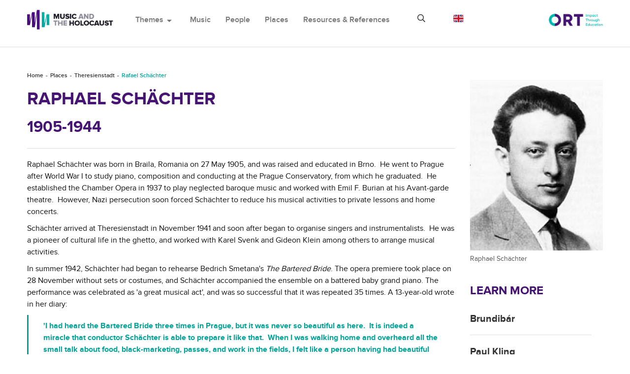

--- FILE ---
content_type: text/html; charset=utf-8
request_url: https://holocaustmusic.ort.org/places/theresienstadt/schachter-rafael/
body_size: 7596
content:
<!DOCTYPE html>
<html lang="en-GB">
<head>

<meta charset="utf-8">
<!-- 
	This website is powered by TYPO3 - inspiring people to share!
	TYPO3 is a free open source Content Management Framework initially created by Kasper Skaarhoj and licensed under GNU/GPL.
	TYPO3 is copyright 1998-2019 of Kasper Skaarhoj. Extensions are copyright of their respective owners.
	Information and contribution at https://typo3.org/
-->

<base href="//holocaustmusic.ort.org/">


<meta name="generator" content="TYPO3 CMS">
<meta http-equiv="X-UA-Compatible" content="IE=edge,chrome=1">
<meta name="viewport" content="width=device-width, initial-scale=1.0">
<meta name="description" content="Rafael Schächter (1905-1944) made his name as an accompanist and vocal coach, working in opera and theatre before deportation to Terezin in Nov 1941. A pioneer of cultural life in the ghetto, he was deported to Auschwitz on 16 Oct 1944.">
<meta name="google-site-verification" content="hzvogMfPOFOa4swYpnxzgAheQIxWgIpABlsj_2Wbpls">


<link rel="stylesheet" type="text/css" href="/typo3temp/assets/css/3ede1cd16d.css?1662647469" media="all">
<link rel="stylesheet" type="text/css" href="/typo3conf/ext/sd_lightbox/Resources/Public/Css/sd_lightbox.css?1662644017" media="all">



<script src="/typo3temp/assets/js/3b2295ba2a.js?1654810664" type="text/javascript"></script>


<!-- lib.ne.headTags --><title>Rafael Schächter</title><!-- lib.ne.headTagsUserTop --><!-- /lib.ne.headTagsUserTop --><!-- Resources/Private/Layouts/GlobalHeadTags.html -->
<meta http-equiv="Content-Type" content="text/html; charset=utf-8" />
<link rel="stylesheet" href="https://cdnjs.cloudflare.com/ajax/libs/materialize/0.100.2/css/materialize.min.css">
<link href="https://fonts.googleapis.com/icon?family=Material+Icons" rel="stylesheet">
<link href="https://fonts.googleapis.com/css?family=Open+Sans:700" rel="stylesheet">
<link rel="stylesheet" type="text/css" href="https://maxcdn.bootstrapcdn.com/bootstrap/3.3.7/css/bootstrap.min.css" media="all">
<link rel="shortcut icon" href="/typo3conf/ext/ne_hm_t3template/Resources/Public/Images/icon.png">

<link rel="stylesheet" type="text/css" href="/typo3conf/ext/ne_hm_t3template/Resources/Public/Css/font-awesome.css?1545652216" media="all">
<link rel="stylesheet" type="text/css" href="/typo3conf/ext/ne_hm_t3template/Resources/Public/Css/music-player.css?1545652217" media="all">

<link rel="stylesheet" type="text/css" href="/typo3conf/ext/ne_hm_t3template/Resources/Public/Css/owl.carousel.css?1545652219" media="all">
<link rel="stylesheet" type="text/css" href="/typo3conf/ext/ne_hm_t3template/Resources/Public/Css/owl-theme.css?1545652220" media="all">
<link rel="stylesheet" type="text/css" href="/typo3conf/ext/ne_hm_t3template/Resources/Public/Contrib/prettyphoto/prettyPhoto.css" media="all">

<link rel="stylesheet" type="text/css" href="/typo3conf/ext/ne_hm_t3template/Resources/Public/Css/ne_hm_t3template_base.css" media="all">

<script src="https://code.jquery.com/jquery-2.1.4.min.js"></script>
<!-- /Resources/Private/Layouts/GlobalHeadTags.html --><!-- lib.ne.headTagsUserBottom --><!-- /lib.ne.headTagsUserBottom --><!-- /lib.ne.headTags --><meta property="og:image" content="/fileadmin/user_upload/_imported/raphaelschaechter_02.jpg">
</head>
<body class="cms-page-id-797">
<!-- lib.ne.pageHeaders --><!-- lib.ne.pageHeadersUserTop --><!-- /lib.ne.pageHeadersUserTop --><!-- Resources/Private/Partials/GlobalHeader.html -->

<header>
    <div id="pre-loader">
        <div class="loader-holder">
            <div class="frame">
                <img src="/typo3conf/ext/ne_hm_t3template/Resources/Public/Images/loader.gif" alt=""/>
            </div>
        </div>
    </div>
    <div class="ne-menu-container">
        <div class="container">
            <div class="ne-logo">
                <a href="/">
                    <img src="/typo3conf/ext/ne_hm_t3template/Resources/Public/Images/logo.png" alt="site logo">
                </a>
            </div>
            <div class="ne-main-menu">
                <nav class="navbar navbar-default">
                    <div class="ne-fluid">
                        <!-- Brand and toggle get grouped for better mobile display -->
                        <div class="navbar-header">
                            <button type="button" class="navbar-toggle collapsed" data-toggle="collapse" data-target="#bs-example-navbar-collapse-1" aria-expanded="false">
                                <span class="sr-only">Toggle navigation</span>
                                <span class="icon-bar"></span>
                                <span class="icon-bar"></span>
                                <span class="icon-bar"></span>
                            </button>
                        </div>

                        <!-- Collect the nav links, forms, and other content for toggling -->
                        <div class="collapse navbar-collapse" id="bs-example-navbar-collapse-1">
                            <ul class="nav navbar-nav">
                                <li class="dropdown">
                                    <a href="#" class="dropdown-toggle" data-toggle="dropdown">Themes<span class="material-icons dp48">arrow_drop_down</span></a>
                                    <ul class="dropdown-menu">
                                        <!-- themesDropdownMenuPages --><li><a href="/politics-and-propaganda/">Politics &amp; Propaganda</a></li><li><a href="/resistance-and-exile/">Resistance &amp; Exile</a></li><li><a href="/restoration-and-restitution/">Restoration and Restitution</a></li><li><a href="/responses/">Responses</a></li><li><a href="/memory/">Memory</a></li><li><a href="/music-and-genocide/">Music and Genocide</a></li><li><a href="/memory/holocaust-film/" class="nav-last">Holocaust Film</a></li><!-- /themesDropdownMenuPages --> 
                                    </ul>
                                </li>
                                <!-- mainCategoriesMenuPages --><li><a href="/music/">Music</a></li><li><a href="/people/">People</a></li><li class="current-page"><a href="/places/">Places</a></li><li><a href="/resources-and-references/" class="nav-last">Resources &amp; References</a></li><!-- /mainCategoriesMenuPages -->
                            </ul>
                        </div><!-- /.navbar-collapse -->

                    </div><!-- /.container-fluid -->
                </nav>
            </div>
            <div class="ne-search">
                <div class="ne-search-bar ne-closed">
                    <span class="far fa-search"></span>
                    <form method="get" action="/search/">
                        <input type="text" name="search_box" placeholder="Search our website">
                        <input type="submit" value="\f002">
                    </form>
                    <span class="far fa-times"></span>
                </div>
            </div>
            <!-- languageSwitcher  --><div class="ne-lang-menu"><span><img src="/typo3conf/ext/ne_hm_t3template/Resources/Public/Images/lang_britain.png" alt="Britain" /></span><ul><li class="br active" style="display:none;"><a href="/places/theresienstadt/schachter-rafael/"><img src="/typo3conf/ext/ne_hm_t3template/Resources/Public/Images/lang_britain.png" alt="Britain" /></a></li><li class="es"><a href="/es/places/theresienstadt/schachter-rafael/"><img src="/typo3conf/ext/ne_hm_t3template/Resources/Public/Images/lang_spain.png" alt="Spain" /></a></li><li class="ru"><a href="/ru/places/theresienstadt/schachter-rafael/"><img src="/typo3conf/ext/ne_hm_t3template/Resources/Public/Images/lang_russia.png" alt="Russian" /></a></li></ul></div><!-- /class="ne-lang-menu" --><!-- /languageSwitcher -->
            <div class="ne-logo-ort">
                <a href="https://www.ort.org/">
                    <img src="/typo3conf/ext/ne_hm_t3template/Resources/Public/Images/logo_ort.jpg" alt="site logo">
                </a>
            </div>
        </div>
    </div>
    <div class="ne-breadcrumb"><div class="container"><nav><ol class="breadcrumb"><li><a href="/">Home</a> </li><li><a href="/places/">Places</a> </li><li><a href="/places/theresienstadt/">Theresienstadt</a> </li><li class="active">Rafael Schächter</li></ol></nav></div><!-- /class="container" --></div><!-- /class="ne-breadcrumb" -->
</header>
<!-- /Resources/Private/Partials/GlobalHeader.html --><!-- lib.ne.pageHeadersUserBottom --><!-- /lib.ne.pageHeadersUserBottom --><!-- /lib.ne.pageHeaders --><!-- lib.articleLayout --><!-- Resources/Private/Layouts/ArticleLayout.html -->
<main>
    <div class="container">
        <!-- leftsidebar start -->
        <div class="row">
            <!-- rightmain start -->
            <div class="col-lg-9 ne-main-left">
                <div class="ne-single-article">
                    <!-- maincontent --><!--TYPO3SEARCH_begin--><div id="c3143" class="ce-bodytext ce-textpic ne-t3-content-wrap ne-imageorient-intext-right-nowrap"><div class="text"><h1 class="csc-firstHeader">Raphael Schächter</h1><h2>1905-1944</h2>
<p>Raphael Schächter was born in Braila, Romania on 27 May 1905, and was raised and educated in Brno.&nbsp; He went to Prague after World War I to study piano, composition and conducting at the Prague Conservatory, from which he graduated.&nbsp; He established the Chamber Opera in 1937 to play neglected baroque music and worked with Emil F. Burian at his Avant-garde theatre.&nbsp; However, Nazi persecution soon forced Schächter to reduce his musical activities to private lessons and home concerts.</p>
<p>Schächter arrived at Theresienstadt in November 1941 and soon after began to organise singers and instrumentalists.&nbsp; He was a pioneer of cultural life in the ghetto, and worked with Karel Svenk and Gideon Klein among others to arrange musical activities.</p>
<p>In summer 1942, Schächter had began to rehearse Bedrich Smetana's <i>The Bartered Bride</i>. The opera premiere took place on 28 November without sets or costumes, and Schächter accompanied the ensemble on a battered baby grand piano. The performance was celebrated as 'a great musical act', and was so successful that it was repeated 35 times. A 13-year-old wrote in her diary:</p><blockquote><p class="csc-frame-frame1">'I had heard the Bartered Bride three times in Prague, but it was never so beautiful as here.&nbsp; It is indeed a miracle that conductor Schächter is able to prepare it like that.&nbsp; When I was walking home and overheard all the small talk about food, black-marketing, passes, and work in the fields, I felt like a person having had beautiful dreams, who awakens suddenly, and everything is again as trite as always.&nbsp; I was thinking all the time about the Bartered Bride, and even in my half-slumber I heard in my head "Faithful loving" [the love duet from the opera.]'</p></blockquote><p>Schächter began to rehearse a second opera, <i>The Kiss</i>, soon afterwards. Describing the performance, the singer Bedrich Borges recalled:</p><blockquote><p class="csc-frame-frame1">'Rafael Schächter literally poured spirit into people.&nbsp; I remember, for example, how he was working with choir in opera The Kiss.&nbsp; I didn't sing, and sat in the audience; I looked at Schächter and thought I was looking at Johann Sebastian Bach.&nbsp; The man was simply impregnated by music, a rock of a man.'</p></blockquote></div></div><div id="c3142" class="ce-bodytext ce-textpic ne-t3-content-wrap ne-imageorient-intext-right"><div class="text"><p>In September 1943, Schächter was ordered by the SS to conduct Verdi's <i>Requiem</i>, for which he organised a choir of approximately 150 singers and four soloists.&nbsp; Shortly after the successful performance, almost the entire cast was deported to Auschwitz.&nbsp; Schächter reconstituted a large choir to perform the work again, but in December was forced to recruit musicians for a third time after another transport to the ‘East’.&nbsp; The final group, though reduced in size, gave fifteen performances.&nbsp; Schächter performed and conducted in a range of additional musical performances in Theresienstadt and was mentioned in several of Viktor Ullmann’s critiques.</p>
<p> In October 1944, the SS asked Schächter to stage Verdi’s <i>Requiem</i> again, this time for the Red Cross, with Eichmann and several other top SS officers present.&nbsp; Murry Sidlin wrote:</p><blockquote><p class="csc-frame-frame1"> 'Through Edgar [Krasa], I learned that the requiem was a code. It talks about the end of the world and what happens to those who commit evil. Even as they were facing their own destruction, the Jews in that choir were telling the Nazis how the Third Reich was doomed.'</p></blockquote><p>It was with this last choir that Rafael Schächter was finally transported to Auschwitz along with several other Theresienstadt musicians. All were killed on arrival.</p>
<p> In April 2005, the conductor Murry Sidlin conceived, wrote and conducted <i>Defiant Requiem: Verdi at Terezin</i>, a performance to honour Raphael Schächter.</p><blockquote><p class="csc-frame-frame1"> 'I must tell the story,' Sidlin declared, 'of an unsung hero, Raphael Schächter, who was a passionate conductor, a risk taker and a man motivated by music to serve humanity.'</p></blockquote><p> Appearing in Sidlin’s performance were the camp survivors Edgar Krasa, Marianka Zadikow-May, and Eva Rocek, a surviving singer of Schächter's chorus.</p></div></div><div id="c7109" class="ne-t3-content-wrap"><div class="img-center img-above"><div class="img-wrap"><div class="img-center-outer"><div class="img-center-inner"><figure class="image"><img src="/fileadmin/user_upload/_imported/radio.cz.schachter_requiem_poster_01.jpg" width="286" height="400" class="img-responsive img-content" alt=""></figure></div></div></div></div></div><div id="c3141" class="ce-bodytext ne-t3-content-wrap"><h2>Sources </h2>
<p>Karas, J., 1985. <i>Music in Terezín 1941–1945</i>, New York. &nbsp;</p>
<p>Rosen, P., 2002. <i>Bearing witness: a resource guide to literature, poetry, art, music, and videos by Holocaust victims and survivors</i>, Westport, Conn.: Greenwood Press. &nbsp;</p>
<p>Kuna, M., 1993. Musik an der Grenze des Lebens: Musikerinnen und Musiker aus Böhmischen Ländern in Nationalsozialistischen Konzentrationslagern und Gefängnissen, Frankfurt/M.: Zweitausendeins.</p>
<p>Schultz, I., 1993. <i>Viktor Ullmann: 26 Kritiken über mus. Veranstaltungen in Theresienstadt</i>.</p></div><!-- TYPO3SEARCH_end--><!-- /maincontent -->
                </div> <!-- /class="ne-single-article"-->
            </div>
            <!-- rightmain end -->
            <div class="col-lg-3 ne-right-sidebar">
                <!-- rightcontent --><!--TYPO3SEARCH_begin--><div id="c7106" class="ne-t3-content-wrap"><div class="img-center img-above"><div class="img-wrap"><div class="img-center-outer"><div class="img-center-inner"><figure class="image"><img src="/fileadmin/_processed_/b/a/csm_raphaelschaechter_02_22b80efc2d.jpg" width="306" height="393" class="img-responsive img-content" alt="Portrait of Raphael Schachter" title="The music was composed by Hans Krasa, who, along with many of the young performers, perished in Auschwitz.  Brundibar is a chamber opera composed in 1938 by Hans Krasa in collaboration with the playwright and librettist Adolf Hoffmeister, both Czech Jews"><figcaption class="caption"><p class="caption-">Raphael Schächter</p></figcaption></figure></div></div></div></div></div><h2>LEARN MORE</h2><div class="ne-article-list"><!-- TYPO3SEARCH_end--><div class="ne-list-item"><h3><a href="/places/theresienstadt/brundibar/">Brundibár</a></h3></div><!--TYPO3SEARCH_begin--><!-- TYPO3SEARCH_end--><div class="ne-list-item"><h3><a href="/places/theresienstadt/paul-kling/">Paul Kling</a></h3></div><!--TYPO3SEARCH_begin--><!-- TYPO3SEARCH_end--><div class="ne-list-item"><h3><a href="/places/theresienstadt/bermankarel0/">Karel Berman</a></h3></div><!--TYPO3SEARCH_begin--><!-- TYPO3SEARCH_end--><div class="ne-list-item"><h3><a href="/places/theresienstadt/pavel-haas/">Pavel Haas</a></h3></div><!--TYPO3SEARCH_begin--><!-- TYPO3SEARCH_end--><div class="ne-list-item"><h3><a href="/places/theresienstadt/klein-gideon/">Gideon Klein</a></h3></div><!--TYPO3SEARCH_begin--><!-- TYPO3SEARCH_end--><div class="ne-list-item"><h3><a href="/places/theresienstadt/gideon-kleins-songs/">Gideon Klein's Songs</a></h3></div><!--TYPO3SEARCH_begin--><!-- TYPO3SEARCH_end--><div class="ne-list-item"><h3><a href="/places/theresienstadt/krasa-hans/">Hans Krása</a></h3></div><!--TYPO3SEARCH_begin--><!-- TYPO3SEARCH_end--><div class="ne-list-item"><h3><a href="/places/theresienstadt/edith-kraus/">Edith Kraus</a></h3></div><!--TYPO3SEARCH_begin--><!-- TYPO3SEARCH_end--><div class="ne-list-item"><h3><a href="/places/theresienstadt/ledec-egon/">Egon Ledeč</a></h3></div><!--TYPO3SEARCH_begin--><!-- TYPO3SEARCH_end--><div class="ne-list-item"><h3><a href="/places/theresienstadt/zdenka-fantlova/">Zdenka Fantlova</a></h3></div><!--TYPO3SEARCH_begin--><!-- TYPO3SEARCH_end--><div class="ne-list-item"><h3><a href="/places/theresienstadt/hans-neumeyer/">Hans Neumeyer</a></h3></div><!--TYPO3SEARCH_begin--><!-- TYPO3SEARCH_end--><div class="ne-list-item"><h3><a href="/places/theresienstadt/schul-zikmund/">Zikmund Schul</a></h3></div><!--TYPO3SEARCH_begin--><!-- TYPO3SEARCH_end--><div class="ne-list-item"><h3><a href="/places/theresienstadt/simon-james/">James Simon</a></h3></div><!--TYPO3SEARCH_begin--><!-- TYPO3SEARCH_end--><div class="ne-list-item"><h3><a href="/places/theresienstadt/strauss-leo/">Leo Strauss</a></h3></div><!--TYPO3SEARCH_begin--><!-- TYPO3SEARCH_end--><div class="ne-list-item"><h3><a href="/places/theresienstadt/taube-carlo/">Carlo Taube</a></h3></div><!--TYPO3SEARCH_begin--><!-- TYPO3SEARCH_end--><div class="ne-list-item"><h3><a href="/places/theresienstadt/ullmann-viktor/">Viktor Ullmann</a></h3></div><!--TYPO3SEARCH_begin--><!-- TYPO3SEARCH_end--><div class="ne-list-item"><h3><a href="/places/theresienstadt/ullmanns-sonata-for-violin/">Ullmann's  Sonata for Violin</a></h3></div><!--TYPO3SEARCH_begin--><!-- TYPO3SEARCH_end--><div class="ne-list-item"><h3><a href="/places/theresienstadt/ilse-weber/">Ilse Weber</a></h3></div><!--TYPO3SEARCH_begin--><!-- TYPO3SEARCH_end--><div class="ne-list-item"><h3><a href="/places/theresienstadt/the-music-of-terezin/">The Music of Terezín</a></h3></div><!--TYPO3SEARCH_begin--><!-- TYPO3SEARCH_end--><div class="ne-list-item"><h3><a href="/places/theresienstadt/karel-ancerl/">Karel Ančerl</a></h3></div><!--TYPO3SEARCH_begin--><!-- TYPO3SEARCH_end--><div class="ne-list-item"><h3><a href="/places/theresienstadt/rudolph-karel/">Rudolph Karel</a></h3></div><!--TYPO3SEARCH_begin--><!-- TYPO3SEARCH_end--><div class="ne-list-item"><h3><a href="https://holocaust-art.ort.org/locations/terezin-ghetto">Art in Terezin</a></h3></div><!--TYPO3SEARCH_begin--><!-- TYPO3SEARCH_end--><div class="ne-list-item"><h3><a href="/places/theresienstadt/">Theresienstadt</a></h3></div><!--TYPO3SEARCH_begin--></div><!-- /class="ne-article-list" --><!-- TYPO3SEARCH_end--><!-- /rightcontent -->
            </div> <!-- /class="col-lg-3 ne-right-sidebar" -->
            <!-- leftsidebar end -->

        </div>
    </div>
</main>
<!-- /Resources/Private/Layouts/ArticleLayout.html --><!-- /lib.articleLayout --><!-- lib.ne.pageFooters --><!-- lib.ne.pageFootersUserTop --><!-- /lib.ne.pageFootersUserTop --><!-- Resources/Private/Partials/GlobalFooter.html -->

<footer>
    <div class="ne-back-button">
        <a href="#"><span class="material-icons dp48">expand_less</span><span>Back to top</span></a>
    </div>
    <div class="ne-footer-part">
        <div class="container">
            <div class="row">
                <div class="col-lg-3 col-md-3 col-sm-3">
                    <h4>Contacts</h4>
                    <div class="ne-footer-section">
                        <a href="/cdn-cgi/l/email-protection#10787f7c7f73716563647d65637973507f62643e7f6277"><span class="__cf_email__" data-cfemail="472f282b2824263234332a32342e240728353369283520">[email&#160;protected]</span></a>
                        <p>ORT House<br/>
                            126 Albert Street<br/>
                            London<br/>
                            NW1 7NE<br/>
                            United Kingdom</p>
                    </div>
                </div>
                <div class="col-lg-3 col-md-3 col-sm-3">
                    <h4>Help</h4>
                    <div class="ne-footer-section">
                        <ul>
                            <!-- helpMenu --><li><a href="/about-us/about-the-writers/">About the Writers</a></li><li><a href="/about-us/about-ort/">About ORT</a></li><li><a href="/about-us/acknowledgements/" class="nav-last">Acknowledgements</a></li><!-- /helpMenu -->
                        </ul>
                    </div>
                </div>
                <div class="col-lg-3 col-md-3 col-sm-3">
                    <h4>Related Projects</h4>
                    <div class="ne-footer-section">
                        <ul>
                            <li><a href="https://holocaust-art.ort.org/">Art and the Holocaust</a></li>
                            <li><a href="https://dpcamps.ort.org/">ORT and the DP Camps</a></li>
                            <li><a href="https://ortarchive.ort.org/">World ORT Archive</a></li>
                        </ul>
                    </div>
                </div>
                <div class="col-lg-3 col-md-3 col-sm-3">
                    <h4>Support project</h4>
                    <ul>
                        <li id="support-question">Want to support this project?</li>
                    </ul>
                    <div class="ne-donate">
                        <a href="https://www.ort.org/en/get-involved/donate/make-a-donation/"><span>Donate</span></a>
                    </div>
                </div>
            </div>
        </div>
    </div>
    <div class="ne-footer-bottom">
        <div class="container">
            <div class="ne-footer-logo">
                <div class="ne-footer-mono-logo">
                    <a href="/">
                        <img src="/typo3conf/ext/ne_hm_t3template/Resources/Public/Images/footer_logo.png" alt="footer logo">
                    </a>
                </div>
                <div class="ne-footer-ort-logo">
                    <a href="https://www.ort.org/">
                        <img src="/typo3conf/ext/ne_hm_t3template/Resources/Public/Images/footer_ort_logo.png" alt="footer ort logo">
                    </a>
                </div>
            </div>
            <div class="ne-policy">
                <!--
                <p><a href="#">Privacy policy</a> and <a href="#">Terms</a></p>
                -->
                <p>2000-2026 Music and the Holocaust.&copy;<br/>
                    All Right Reserved.</p>
            </div>
        </div>
    </div>
    <div class="ne-overlay"></div>
</footer>
<script data-cfasync="false" src="/cdn-cgi/scripts/5c5dd728/cloudflare-static/email-decode.min.js"></script><script src="https://maxcdn.bootstrapcdn.com/bootstrap/3.3.7/js/bootstrap.min.js"></script>
<script src="/typo3conf/ext/ne_hm_t3template/Resources/Public/Contrib/bootstrap-colequalizer.js"></script>
<script src="/typo3conf/ext/ne_hm_t3template/Resources/Public/Contrib/isotope.js"></script>
<script src="/typo3conf/ext/ne_hm_t3template/Resources/Public/Contrib/music-player.js"></script>
<script src="/typo3conf/ext/ne_hm_t3template/Resources/Public/Contrib/owl.carousel.js"></script>
<script src="/typo3conf/ext/ne_hm_t3template/Resources/Public/Contrib/prettyphoto/jquery.prettyPhoto.js"></script>
<script src="https://cdnjs.cloudflare.com/ajax/libs/materialize/0.100.2/js/materialize.min.js"></script>
<!-- <script src="https://maps.googleapis.com/maps/api/js?key=AIzaSyD1Fmb8tcLQGZdjoRqOgY-hUvnA7iFKFCk&callback" async defer></script> -->
<script src="https://maps.googleapis.com/maps/api/js?key=AIzaSyBgRovVRhVbSMV-eJhBqENtUTBTo559k_c&callback" async defer></script>
<script src="/typo3conf/ext/ne_hm_t3template/Resources/Public/JavaScript/morecontent.js"></script>
<script src="//code.jquery.com/mobile/1.5.0-alpha.1/jquery.mobile-1.5.0-alpha.1.min.js"></script>
<script src="/typo3conf/ext/ne_hm_t3template/Resources/Public/JavaScript/equalheight.js"></script>
<script src="/typo3conf/ext/ne_hm_t3template/Resources/Public/JavaScript/ajax.js"></script>
<script src="/typo3conf/ext/ne_hm_t3template/Resources/Public/JavaScript/custom.js"></script>
<script src="/typo3conf/ext/ne_hm_t3template/Resources/Public/JavaScript/place.js"></script>

<script>
    window.name = 'newTYPO3frontendWindow';
</script>
<!-- /Resources/Private/Partials/GlobalFooter.html --><!-- lib.ne.pageFootersUserBottom --><script type="text/javascript">

  var _gaq = _gaq || [];
  _gaq.push(['_setAccount', 'UA-4963274-1']);
  _gaq.push(['_trackPageview']);

  (function() {
    var ga = document.createElement('script'); ga.type = 'text/javascript'; ga.async = true;
    ga.src = ('https:' == document.location.protocol ? 'https://ssl' : 'http://www') + '.google-analytics.com/ga.js';
    var s = document.getElementsByTagName('script')[0]; s.parentNode.insertBefore(ga, s);
  })();

</script>

    <script type="text/javascript">
         var addthis_config = {
            data_ga_property: 'UA-4963274-1',
            data_ga_social : true
         };
    </script>

<script async src="https://www.googletagmanager.com/gtag/js?id=G-7K3NZCQ15J"></script>
<script>
  window.dataLayer = window.dataLayer || [];
  function gtag(){dataLayer.push(arguments);}
  gtag('js', new Date());

  gtag('config', 'G-7K3NZCQ15J');
</script>
<!-- /lib.ne.pageFootersUserBottom --><!-- /lib.ne.pageFooters -->

<script src="/typo3conf/ext/sd_lightbox/Resources/Public/JavaScript/sd_lightbox.js?1662644017" type="text/javascript"></script>
<script src="/typo3temp/assets/js/853afb4e1f.js?1654810663" type="text/javascript"></script>

<div id="sd-lightbox">
    
    <div id="sd-lightbox-top">
        
                
    <div id="sd-lightbox-counter"></div>

            

        
                
    <a href="#" id="sd-lightbox-close" title="Close"></a>

            

        
                
    <a href="#" id="sd-lightbox-fullscreen" title="Toggle fullscreen"></a>

            

        
    </div>

    <div id="sd-lightbox-images"></div>

    
            
    <div id="sd-lightbox-arrows">
        <a href="#" id="sd-lightbox-previous" title="Previous image"></a>
        <a href="#" id="sd-lightbox-next" title="Next image"></a>
    </div>

        

    
            
    <div id="sd-lightbox-bottom">
        <div id="sd-lightbox-caption"></div>
    </div>

        

    
            
    <div id="sd-lightbox-overlay"></div>

        

</div>
<script defer src="https://static.cloudflareinsights.com/beacon.min.js/vcd15cbe7772f49c399c6a5babf22c1241717689176015" integrity="sha512-ZpsOmlRQV6y907TI0dKBHq9Md29nnaEIPlkf84rnaERnq6zvWvPUqr2ft8M1aS28oN72PdrCzSjY4U6VaAw1EQ==" data-cf-beacon='{"version":"2024.11.0","token":"7cc19220c573449288a8c0e0fa2bfc77","server_timing":{"name":{"cfCacheStatus":true,"cfEdge":true,"cfExtPri":true,"cfL4":true,"cfOrigin":true,"cfSpeedBrain":true},"location_startswith":null}}' crossorigin="anonymous"></script>
</body>
</html>
<!-- Cached page generated 23-01-26 23:47. Expires 24-01-26 23:47 -->
<!-- Parsetime: 0ms -->

--- FILE ---
content_type: text/css; charset=utf-8
request_url: https://holocaustmusic.ort.org/typo3conf/ext/ne_hm_t3template/Resources/Public/Css/music-player.css?1545652217
body_size: 366
content:
.album-image {
    min-height: 100px;
    width: 100px;
    background-size: cover;
}

.audio-player {
    border: 1px solid lighten(#acacac, 20%);
    text-align: center;
    display: flex;
    flex-flow: row;
    margin: 4rem 0 4rem 0;
    width: 600px;
}

.player-controls {
    align-items: center;
    justify-content: center;
    margin-top: 2.5rem;
    flex: 3;
}

progress {
    width: 90%;
}

progress[value] {
    -webkit-appearance: none;
    appearance: none;
    background-color: white;
    color: blue;
    height: 5px;
}

progress[value]::-webkit-progress-bar {
    background-color: white;
    border-radius: 2px;
    border: 1px solid lighten(#acacac, 20%);
    color: blue;
}

progress::-webkit-progress-value {
    background-color: blue;
}


p {
    font-size: 1.6rem;
}


    
.play-btn {
    background-image: url('../Images/play-button.png');
    background-size: cover;
    width: 24px;
    height: 24px;
    margin: 2rem 0 2rem 2rem;
}
.play-btn{margin: 0 auto;cursor: pointer;}
.play-btn.pause {
    /*background-image: url('../Images/pause-button.png');*/
    background-image: url('../Images/playing-indicator.png');
}

/* added by Alvin for TYPO3 integration, do not change */
/* fix layout when title link is short - keep do not override */
.ne-art-content a {
    display:block;
    clear:left;
}

/* added by Alvin for TYPO3 integration, do not change */
/* music title as a link in player  */
.ne-music-table.ne-music-accordian .ne-music-table-item h5 a{
    position: relative;
    right: 0px;
    top: 0px;
}

.ne-music-table.ne-music-accordian .ne-no-audio .play-btn {
    visibility: hidden;
}


.ne-responsive-embed-container {
    position: relative;
    padding-bottom: 56.25%;
    height: 0;
    overflow: hidden;
    max-width: 100%;
    margin-bottom: 20px;
    clear:left;
}
.ne-responsive-embed-container iframe, .ne-responsive-embed-container object, .ne-responsive-embed-container embed {
    position: absolute;
    top: 0;
    left: 0;
    width: 100%;
    height: 100%;
}

.img-center .img-wrap img {
    margin: auto;
}

/* 1 -> Above Right */
.img-right .img-wrap {
    float: right;
}

/* 2 -> Above, left */
.img-left .img-wrap {
    float: left;
}

/* In text */
.img-intext {
    box-sizing: border-box !important;
    overflow: hidden;
}
.img-intext .text {
    box-sizing: border-box !important;

}

/* 17 -> In text, right */
.img-intext-right .img-wrap {
    box-sizing: border-box !important;
    float: right;
    margin-bottom: 10px;
    margin-right: 10px;
    overflow: hidden;
}
.img-intext-right p {
    float: none;
}

/* 18 -> In text, left */
.img-intext-left .img-wrap {
    box-sizing: border-box !important;
    float: left;
    margin-bottom: 10px;
    margin-right: 10px;
    overflow: hidden;
}
.img-intext-left p {
    float: none;
}



/* 25 -> Beside Text, right */
.img-beside-right {
    box-sizing: border-box;
    overflow: hidden;
}
.img-beside-right .img-wrap {
    box-sizing: border-box;
    float: right;
    margin-bottom: 10px;
    margin-right: 10px;
    overflow: hidden;

}
.img-beside-right .text {
    box-sizing: border-box;
    overflow: hidden;

}


/* 26 -> Beside Text, left */
.img-beside-left {
    box-sizing: border-box;
    overflow: hidden;
}
.img-beside-left .img-wrap {
    box-sizing: border-box;
    float: left;
    margin-bottom: 10px;
    margin-right: 10px;
    overflow: hidden;

}
.img-beside-left .text {
    box-sizing: border-box;
    overflow: hidden;

}





--- FILE ---
content_type: application/javascript; charset=utf-8
request_url: https://holocaustmusic.ort.org/typo3temp/assets/js/3b2295ba2a.js?1654810664
body_size: -149
content:

/* lib.ne.headerJs */
        function neTranslate( phrase ) {

            // FR 1
            // ES 2
            // RU 3
            // DE 4
            // IT 5

            var translations = {};

            // from TS constants

            translations['Continue Reading'] = 'Continue reading';
            translations['Read More'] ='Read more';
            translations['Show Less'] = 'Show Less';
            translations['No results found'] = 'No results found';

            if( translations.hasOwnProperty(phrase) != true ) {
                // if no translation key return original
                return phrase;
            }

            // var translatedPhrase = translations[currentLang][phrase];
            var translatedPhrase = translations[phrase];

            if( translatedPhrase.trim().length < 1 ) {
                // if no translation return original
                return phrase;
            }

            return translatedPhrase;
        }/* /lib.ne.headerJs */
